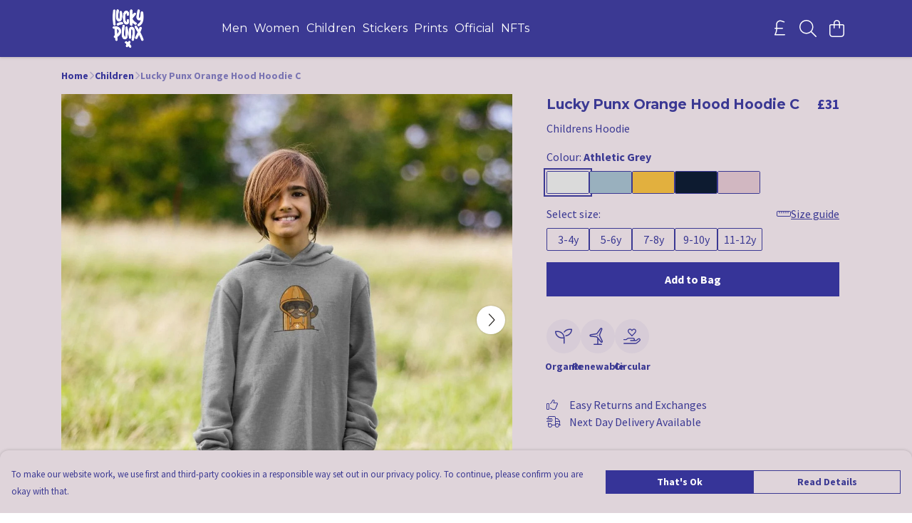

--- FILE ---
content_type: text/html
request_url: https://luckypunxfits.com/product/lucky-punx-orange-hood-hoodie-c/
body_size: 3061
content:
<!DOCTYPE html>
<html lang="en">
  <head>
    <meta charset="UTF-8">
    <meta name="viewport" content="width=device-width, initial-scale=1.0">
    <link id="apple-touch-icon" rel="apple-touch-icon" href="#">
    <script type="module" crossorigin="" src="/assets/index.b004c765.js"></script>
    <link rel="modulepreload" crossorigin="" href="/assets/vue.bccf2447.js">
    <link rel="modulepreload" crossorigin="" href="/assets/sentry.13e8e62e.js">
    <link rel="stylesheet" href="/assets/index.dca9b00c.css">
  <link rel="manifest" href="/manifest.webmanifest"><title>Lucky Punx Orange Hood Hoodie C</title><link crossorigin="" href="https://fonts.gstatic.com" rel="preconnect"><link href="https://images.teemill.com" rel="preconnect"><link as="fetch" href="https://luckypunxfits.com/omnis/v3/frontend/275150/getStoreCoreData/json/" rel="preload"><link as="fetch" href="/omnis/v3/division/275150/products/lucky-punx-orange-hood-hoodie-c/" rel="preload"><link as="fetch" href="/omnis/v3/division/275150/products/lucky-punx-orange-hood-hoodie-c/stock/" rel="preload"><link fetchpriority="high" as="image" imagesizes="(max-width: 768px) 100vw, 1080px" imagesrcset="https://images.podos.io/oetykfyjrf18bekftsh6divw8f1bqppwind1qxlx3sfsjcys.jpeg.webp?w=640&h=640&v=2 640w, https://images.podos.io/oetykfyjrf18bekftsh6divw8f1bqppwind1qxlx3sfsjcys.jpeg.webp?w=1080&h=1080&v=2 1080w" href="https://images.podos.io/oetykfyjrf18bekftsh6divw8f1bqppwind1qxlx3sfsjcys.jpeg.webp?w=1080&h=1080&v=2" rel="preload"><link data-vue-meta="1" href="https://luckypunxfits.com/product/lucky-punx-orange-hood-hoodie-c/" rel="canonical"><link rel="modulepreload" crossorigin="" href="/assets/ProductPage.a08b7c1f.js"><link rel="preload" as="style" href="/assets/ProductPage.d578e97d.css"><link rel="modulepreload" crossorigin="" href="/assets/index.cf8d9f27.js"><link rel="modulepreload" crossorigin="" href="/assets/AddToCartPopup.ca4bfa98.js"><link rel="modulepreload" crossorigin="" href="/assets/faCheck.058fbfd3.js"><link rel="modulepreload" crossorigin="" href="/assets/ProductReviewPopup.vue_vue_type_script_setup_true_lang.21fd2886.js"><link rel="modulepreload" crossorigin="" href="/assets/index.6843de5e.js"><link rel="modulepreload" crossorigin="" href="/assets/faImages.bb326bf1.js"><link rel="modulepreload" crossorigin="" href="/assets/SizeChartPopup.df60ac7a.js"><link rel="preload" as="style" href="/assets/SizeChartPopup.92291e53.css"><link rel="modulepreload" crossorigin="" href="/assets/startCase.898593a0.js"><link rel="modulepreload" crossorigin="" href="/assets/faThumbsUp.cd1c0eda.js"><link rel="modulepreload" crossorigin="" href="/assets/faTruckFast.a5b04e70.js"><link rel="modulepreload" crossorigin="" href="/assets/faTruckFast.dbc889a3.js"><link rel="modulepreload" crossorigin="" href="/assets/faClock.6c7285c7.js"><link rel="modulepreload" crossorigin="" href="/assets/faRulerHorizontal.92c8d2b8.js"><link rel="modulepreload" crossorigin="" href="/assets/faPaintbrush.b325bfb4.js"><link rel="modulepreload" crossorigin="" href="/assets/ProductStock.0609ff50.js"><link rel="preload" as="style" href="/assets/ProductStock.e62963f7.css"><link rel="modulepreload" crossorigin="" href="/assets/faInfoCircle.cde08931.js"><link rel="modulepreload" crossorigin="" href="/assets/EcoIcons.73f8d24e.js"><link rel="modulepreload" crossorigin="" href="/assets/faSync.62ad4b25.js"><link rel="modulepreload" crossorigin="" href="/assets/faComment.204ac276.js"><link rel="modulepreload" crossorigin="" href="/assets/faChevronUp.04cb1333.js"><link rel="modulepreload" crossorigin="" href="/assets/ProductImageCarousel.8702e98c.js"><link rel="preload" as="style" href="/assets/ProductImageCarousel.04a3cc9e.css"><link rel="modulepreload" crossorigin="" href="/assets/faMicrochipAi.5660f26c.js"><link rel="modulepreload" crossorigin="" href="/assets/store.55f76591.js"><link rel="modulepreload" crossorigin="" href="/assets/logger.e623d9e8.js"><link rel="modulepreload" crossorigin="" href="/assets/productProvider.21d74806.js"><link rel="modulepreload" crossorigin="" href="/assets/confirm-leave-mixin.5750823c.js"><script>window.division_key = '275150';</script><meta data-vue-meta="1" vmid="author" content="Lucky Punx Orange Hood Hoodie C" name="author"><meta data-vue-meta="1" vmid="url" content="https://luckypunxfits.com/product/lucky-punx-orange-hood-hoodie-c/" name="url"><meta data-vue-meta="1" vmid="description" content="Childrens Hoodie" name="description"><meta data-vue-meta="1" vmid="og:type" content="website" property="og:type"><meta data-vue-meta="1" vmid="og:url" content="https://luckypunxfits.com/product/lucky-punx-orange-hood-hoodie-c/" property="og:url"><meta data-vue-meta="1" vmid="og:title" content="Lucky Punx Orange Hood Hoodie C" property="og:title"><meta data-vue-meta="1" vmid="og:description" content="Childrens Hoodie" property="og:description"><meta data-vue-meta="1" vmid="og:image" content="https://images.podos.io/oetykfyjrf18bekftsh6divw8f1bqppwind1qxlx3sfsjcys.jpeg" property="og:image"><meta vmid="og:site_name" content="Lucky Punx" property="og:site_name"><meta data-vue-meta="1" vmid="twitter:card" content="photo" property="twitter:card"><meta data-vue-meta="1" vmid="twitter:description" content="Childrens Hoodie" property="twitter:description"><meta data-vue-meta="1" vmid="twitter:title" content="Lucky Punx Orange Hood Hoodie C" property="twitter:title"><meta data-vue-meta="1" vmid="twitter:image" content="https://images.podos.io/oetykfyjrf18bekftsh6divw8f1bqppwind1qxlx3sfsjcys.jpeg" property="twitter:image"><meta vmid="apple-mobile-web-app-capable" content="yes" property="apple-mobile-web-app-capable"><meta vmid="apple-mobile-web-app-status-bar-style" content="black" property="apple-mobile-web-app-status-bar-style"><meta vmid="apple-mobile-web-app-title" content="Lucky Punx" property="apple-mobile-web-app-title"><style>@font-face {
  font-family: "Montserrat Fallback: Arial";
  src: local('Arial');
  ascent-override: 84.9466%;
  descent-override: 22.0264%;
  size-adjust: 113.954%;
}
@font-face {
  font-family: "Montserrat Fallback: Roboto";
  src: local('Roboto');
  ascent-override: 85.0405%;
  descent-override: 22.0508%;
  size-adjust: 113.8281%;
}@font-face {
  font-family: "Source Sans Pro Fallback: Arial";
  src: local('Arial');
  ascent-override: 104.4096%;
  descent-override: 28.9673%;
  size-adjust: 94.2442%;
}
@font-face {
  font-family: "Source Sans Pro Fallback: Roboto";
  src: local('Roboto');
  ascent-override: 104.5251%;
  descent-override: 28.9993%;
  size-adjust: 94.1401%;
}</style></head>

  <body>
    <div id="app"></div>
    
  <noscript><iframe src="https://www.googletagmanager.com/ns.html?id=GTM-MH6RJHM" height="0" width="0" style="display:none;visibility:hidden"></iframe></noscript><noscript>This site relies on JavaScript to do awesome things, please enable it in your browser</noscript></body>
  <script>
    (() => {
      /**
       * Disable the default browser prompt for PWA installation
       * @see https://developer.mozilla.org/en-US/docs/Web/API/BeforeInstallPromptEvent
       */
      window.addEventListener('beforeinstallprompt', event => {
        event.preventDefault();
      });

      var activeWorker = navigator.serviceWorker?.controller;
      var appVersion = window.localStorage.getItem('appVersion');
      var validVersion = 'v1';

      if (!activeWorker) {
        window.localStorage.setItem('appVersion', validVersion);

        return;
      }

      if (!appVersion || appVersion !== validVersion) {
        window.localStorage.setItem('appVersion', validVersion);

        if (navigator.serviceWorker) {
          navigator.serviceWorker
            .getRegistrations()
            .then(function (registrations) {
              var promises = [];

              registrations.forEach(registration => {
                promises.push(registration.unregister());
              });

              if (window.caches) {
                caches.keys().then(cachedFiles => {
                  cachedFiles.forEach(cache => {
                    promises.push(caches.delete(cache));
                  });
                });
              }

              Promise.all(promises).then(function () {
                console.log('Reload Window: Index');
                window.location.reload();
              });
            });
        }
      }
    })();
  </script>
</html>
